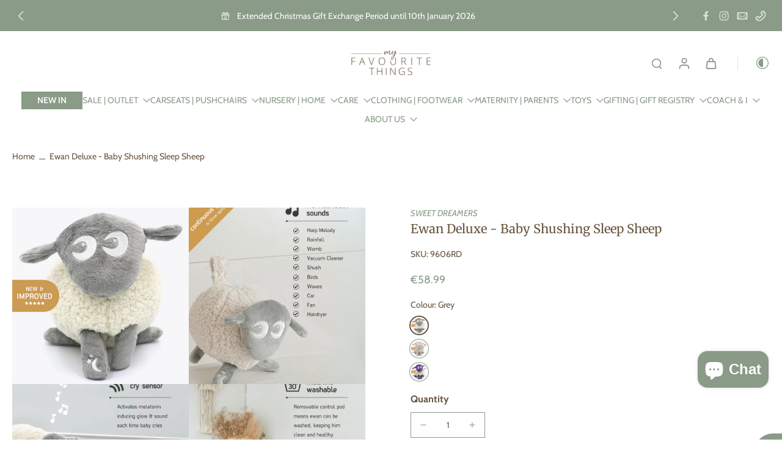

--- FILE ---
content_type: text/javascript
request_url: https://www.myfavouritethingsshop.com/cdn/shop/t/30/assets/product-cart.js?v=77818482117969873881767796954
body_size: 1748
content:
window.Eurus.loadedScript.has("product-cart.js")||(window.Eurus.loadedScript.add("product-cart.js"),requestAnimationFrame(()=>{document.addEventListener("alpine:init",()=>{Alpine.data("xProductCart",(wrappringVariantId,engravingVariantId)=>({loading:!1,errorMessage:!1,mainHasError:!1,buttonSubmit:"",error_message_wrapper:{},stopAction:!1,insuranceVariantId:"",loadInsurance(id){this.insuranceVariantId==""&&(this.insuranceVariantId=id)},scrollToAtcBtn(btnId){document.querySelector(`#${btnId}`).scrollIntoView({behavior:"smooth",block:"center",inline:"center"})},async hashProperties(formData){let result=[];for(let[key,value]of formData.entries())key.match(/^properties\[(.+)\]$/)&&(value instanceof File?result.push(`${value.name}:${value.size}:${value.type}`):result.push(value));result.push(formData.get("id")),result.sort();let data=result.join("|");const dataBuffer=new TextEncoder().encode(data),hashBuffer=await crypto.subtle.digest("SHA-256",dataBuffer);return Array.from(new Uint8Array(hashBuffer)).map(b=>b.toString(16).padStart(2,"0")).join("")},async addToCart(e,required,quickView,sticky){this.loading=!0,e.preventDefault(),setTimeout(async()=>{if(required){var productInfo=this.$el.closest(".product-info");if(sticky&&(productInfo=document.querySelector(".product-info")),productInfo){var propertiesInput=productInfo.querySelectorAll(".customization-picker");this.stopAction=!1;let scrollStatus=!1;propertiesInput.length&&propertiesInput.forEach(input=>{input.required&&input.value.trim()==""||input.classList.contains("validate-checkbox")?(input.classList.add("required-picker"),this.stopAction=!0,scrollStatus||(input.parentElement.querySelector(".text-required").scrollIntoView({behavior:"smooth",block:"center"}),scrollStatus=!0)):input.classList.remove("required-picker")})}if(this.stopAction)return setTimeout(()=>{this.loading=!1},500),!0}await Alpine.store("xCartHelper").waitForCartUpdate(),window.updatingCart=!0,this.$refs.engraving_text&&engravingVariantId&&(this.$refs.engraving_text.value.trim()?this.$refs.engraving_text.hasAttribute("name")||this.$refs.engraving_text.setAttribute("name",this.$refs.text_area_name.value):this.$refs.engraving_text.hasAttribute("name")&&this.$refs.engraving_text.removeAttribute("name"));var productForm=this.$el.closest(".product-info")||this.$el.closest("form");let formData=new FormData(this.$refs.product_form);var edt_element=productForm?productForm.querySelector(`.hidden.cart-edt-properties-${formData.get("product-id")}`):null;edt_element&&(edt_element.value=edt_element.value.replace("time_to_cut_off",Alpine.store("xEstimateDelivery").noti)),formData=new FormData(this.$refs.product_form),this.$refs.gift_wrapping_checkbox&&this.$refs.gift_wrapping_checkbox.checked&&wrappringVariantId&&this.$refs.gift_wrapping_id&&await this.hashProperties(formData).then(hashHex=>{this.$refs.gift_wrapping_id.value=hashHex,formData=new FormData(this.$refs.product_form)});for(let[key,value]of formData.entries())if(key.match(/^properties\[_linked_product_id\]\[\]$/)){await this.hashProperties(formData).then(hashHex=>{this.$refs.customize_key_link.value=hashHex,formData=new FormData(this.$refs.product_form)});break}formData.append("sections",Alpine.store("xCartHelper").getSectionsToRender().map(section=>section.id)),formData.append("sections_url",window.location.pathname);const newFormData=new FormData;for(let[key,value]of formData.entries())value!==""&&newFormData.append(key,value);let productId,productUrl;await fetch(`${Eurus.cart_add_url}`,{method:"POST",headers:{Accept:"application/javascript","X-Requested-With":"XMLHttpRequest"},body:newFormData}).then(reponse=>reponse.json()).then(async response=>{if(response.status=="422")typeof response.errors=="object"?(this.error_message_wrapper=response.errors,document.querySelector(".recipient-error-message").classList.remove("hidden")):(this.errorMessage=!0,setTimeout(()=>{this.errorMessage=!1},3e3),this.$refs.error_message&&(this.$refs.error_message.textContent=response.description),this.$refs.error_message_mobile&&(this.$refs.error_message_mobile.textContent=response.description)),Alpine.store("xMiniCart")&&Alpine.store("xMiniCart").reLoad();else{productId=response.product_id,productUrl=response.url.split("?")[0],Alpine.store("xCartNoti")&&Alpine.store("xCartNoti").enable&&Alpine.store("xCartNoti").setItem(response);let match=document.cookie.match("(^|;)\\s*eurus_insurance\\s*=\\s*([^;]+)");if(this.$refs.gift_wrapping_checkbox&&this.$refs.gift_wrapping_checkbox.checked&&wrappringVariantId||this.$refs.engraving_text&&engravingVariantId&&this.$refs.engraving_text.value.trim()||this.insuranceVariantId&&!localStorage.getItem("insuranceRemoved")&&(!match||match[1].trim()==="")||Object.keys(response.properties).some(key=>key==="_linked_product_id")){let additionalOptionData={items:[],sections:Alpine.store("xCartHelper").getSectionsToRender().map(section=>section.id)};if(this.$refs.gift_wrapping_checkbox&&this.$refs.gift_wrapping_checkbox.checked&&wrappringVariantId&&response.properties._gift_wrapping_id&&additionalOptionData.items.push({id:wrappringVariantId,quantity:1,properties:{For:response.title,_key_link:response.properties._gift_wrapping_id}}),Object.keys(response.properties).some(key=>key==="_linked_product_id")&&Object.entries(response.properties).forEach(([key,value])=>{key==="_linked_product_id"&&value.forEach(val=>{additionalOptionData.items.push({id:val,quantity:1,properties:{For:response.title,_key_link:response.properties._customize_key_link}})})}),this.$refs.engraving_text&&engravingVariantId&&this.$refs.engraving_text.value.trim()&&additionalOptionData.items.push({id:engravingVariantId,quantity:1}),this.insuranceVariantId&&!localStorage.getItem("insuranceRemoved")){let match2=document.cookie.match("(^|;)\\s*eurus_insurance\\s*=\\s*([^;]+)");(!match2||match2[1].trim()==="")&&additionalOptionData.items.push({id:this.insuranceVariantId,quantity:1})}additionalOptionData.items.length!==0&&await window.fetch("/cart/add.js",{method:"POST",credentials:"same-origin",headers:{"Content-Type":"application/json","X-Requested-With":"XMLHttpRequest"},body:JSON.stringify(additionalOptionData)}).then(res=>res.json()).then(async res=>{res.status=="422"?(typeof res.errors=="object"?(this.error_message_wrapper=res.errors,document.querySelector(".recipient-error-message").classList.remove("hidden")):(this.errorMessage=!0,setTimeout(()=>{this.errorMessage=!1},3e3),this.$refs.error_message&&(this.$refs.error_message.textContent=res.description),this.$refs.error_message_mobile&&(this.$refs.error_message_mobile.textContent=res.description)),Alpine.store("xMiniCart")&&Alpine.store("xMiniCart").reLoad()):(document.querySelector(".recipient-error-message")&&document.querySelector(".recipient-error-message").classList.add("hidden"),this.error_message_wrapper={},Alpine.store("xQuickView")&&Alpine.store("xQuickView").show&&(Alpine.store("xQuickView").show=!1),Alpine.store("xPopup").close(),quickView&&Alpine.store("xQuickView").buttonQuickView&&Alpine.store("xQuickView").buttonQuickView.dataset.addAsBundle||!quickView&&this.$refs.product_form&&this.$refs.product_form.querySelector('[data-add-as-bundle="true"]')?document.dispatchEvent(new CustomEvent("eurus:cart:add-as-bundle")):(Alpine.store("xCartHelper").reRenderSections(res.sections),(!Alpine.store("xCartNoti")||!Alpine.store("xCartNoti").enable)&&(setTimeout(()=>{Alpine.store("xMiniCart").openCart()},500),document.dispatchEvent(new CustomEvent("eurus:cart:redirect"))),Alpine.store("xQuickView")&&(Alpine.store("xQuickView").openPopupMobile=!1),this.$el.closest(".choose-options")?.getElementsByClassName("js-close-button")[0].click(),this.$el.closest(".js-product-container")?.getElementsByClassName("js-close-button")[0].click(),Alpine.store("xCartHelper").currentItemCount=parseInt(document.querySelector("#cart-icon-bubble span").innerHTML),document.dispatchEvent(new CustomEvent("eurus:cart:items-changed"))))})}else document.querySelector(".recipient-error-message")&&document.querySelector(".recipient-error-message").classList.add("hidden"),this.error_message_wrapper={},Alpine.store("xQuickView")&&Alpine.store("xQuickView").show&&(Alpine.store("xQuickView").show=!1),Alpine.store("xPopup").close(),document.dispatchEvent(new CustomEvent("eurus:video-popup:close-popup")),quickView&&Alpine.store("xQuickView").buttonQuickView&&Alpine.store("xQuickView").buttonQuickView.dataset.addAsBundle||!quickView&&this.$refs.product_form&&this.$refs.product_form.querySelector('[data-add-as-bundle="true"]')?document.dispatchEvent(new CustomEvent("eurus:cart:add-as-bundle")):(Alpine.store("xCartHelper").reRenderSections(response.sections),(!Alpine.store("xCartNoti")||!Alpine.store("xCartNoti").enable)&&Alpine.store("xMiniCart").openCart(),Alpine.store("xCartHelper").currentItemCount=parseInt(document.querySelector("#cart-icon-bubble span").innerHTML),Alpine.store("xQuickView")&&(Alpine.store("xQuickView").openPopupMobile=!1),this.$el.closest(".choose-options")?.getElementsByClassName("js-close-button")[0].click(),this.$el.closest(".js-product-container")?.getElementsByClassName("js-close-button")[0].click(),document.dispatchEvent(new CustomEvent("eurus:cart:items-changed")),document.dispatchEvent(new CustomEvent("eurus:cart:redirect")))}}).catch(error=>{console.error("Error:",error)}).finally(()=>{window.updatingCart=!1,document.dispatchEvent(new CustomEvent(`eurus:product-card:clear:${productId}`)),this.loading=!1,(quickView&&Alpine.store("xQuickView").buttonQuickView&&!Alpine.store("xQuickView").buttonQuickView.dataset.addAsBundle||!quickView&&this.$refs.product_form&&!this.$refs.product_form.querySelector('[data-add-as-bundle="true"]'))&&(this.$refs.gift_wrapping_checkbox&&(this.$refs.gift_wrapping_checkbox.checked=!1),this.$refs.gift_wrapping_id&&(this.$refs.gift_wrapping_id.value=""),this.$refs.customize_key_link&&(this.$refs.customize_key_link.value="")),document.cookie=`eurus_insurance=${this.insuranceVariantId}; path=/`})},0)},async updateProductQty(el,productId,productUrl){this.loading=!0;const qty=el.value,variantId=el.dataset.variantId;setTimeout(async()=>{await Alpine.store("xCartHelper").waitForCartUpdate(),window.updatingCart=!0;let updateData={id:`${variantId}`,quantity:`${qty}`,sections:Alpine.store("xCartHelper").getSectionsToRender().map(s=>s.id)};await fetch(`${Shopify.routes.root}cart/change.js`,{method:"POST",headers:{"Content-Type":"application/json"},body:JSON.stringify(updateData)}).then(reponse=>reponse.json()).then(async response=>{response.status=="422"?(typeof response.errors=="object"?(this.error_message_wrapper=response.errors,document.querySelector(".recipient-error-message").classList.remove("hidden")):(this.errorMessage=!0,setTimeout(()=>{this.errorMessage=!1},3e3),this.$refs.error_message&&(this.$refs.error_message.textContent=response.description),this.$refs.error_message_mobile&&(this.$refs.error_message_mobile.textContent=response.description)),Alpine.store("xMiniCart")&&Alpine.store("xMiniCart").reLoad()):(Alpine.store("xCartNoti")&&Alpine.store("xCartNoti").enable&&Alpine.store("xCartNoti").setItem(response),document.querySelector(".recipient-error-message")&&document.querySelector(".recipient-error-message").classList.add("hidden"),this.error_message_wrapper={},Alpine.store("xQuickView")&&Alpine.store("xQuickView").show&&(Alpine.store("xQuickView").show=!1),Alpine.store("xPopup").close(),Alpine.store("xCartHelper").reRenderSections(response.sections),(!Alpine.store("xCartNoti")||!Alpine.store("xCartNoti").enable)&&Alpine.store("xMiniCart").openCart(),Alpine.store("xCartHelper").currentItemCount=parseInt(document.querySelector("#cart-icon-bubble span").innerHTML),Alpine.store("xQuickView")&&(Alpine.store("xQuickView").openPopupMobile=!1),this.$el.closest(".choose-options")?.getElementsByClassName("js-close-button")[0].click(),this.$el.closest(".js-product-container")?.getElementsByClassName("js-close-button")[0].click(),document.dispatchEvent(new CustomEvent("eurus:cart:items-changed")),document.dispatchEvent(new CustomEvent("eurus:cart:redirect")))}).catch(error=>{console.error("Error:",error)}).finally(()=>{window.updatingCart=!1,document.dispatchEvent(new CustomEvent(`eurus:product-card:clear:${productId}`)),this.loading=!1})},0)}}))})}));
//# sourceMappingURL=/cdn/shop/t/30/assets/product-cart.js.map?v=77818482117969873881767796954
